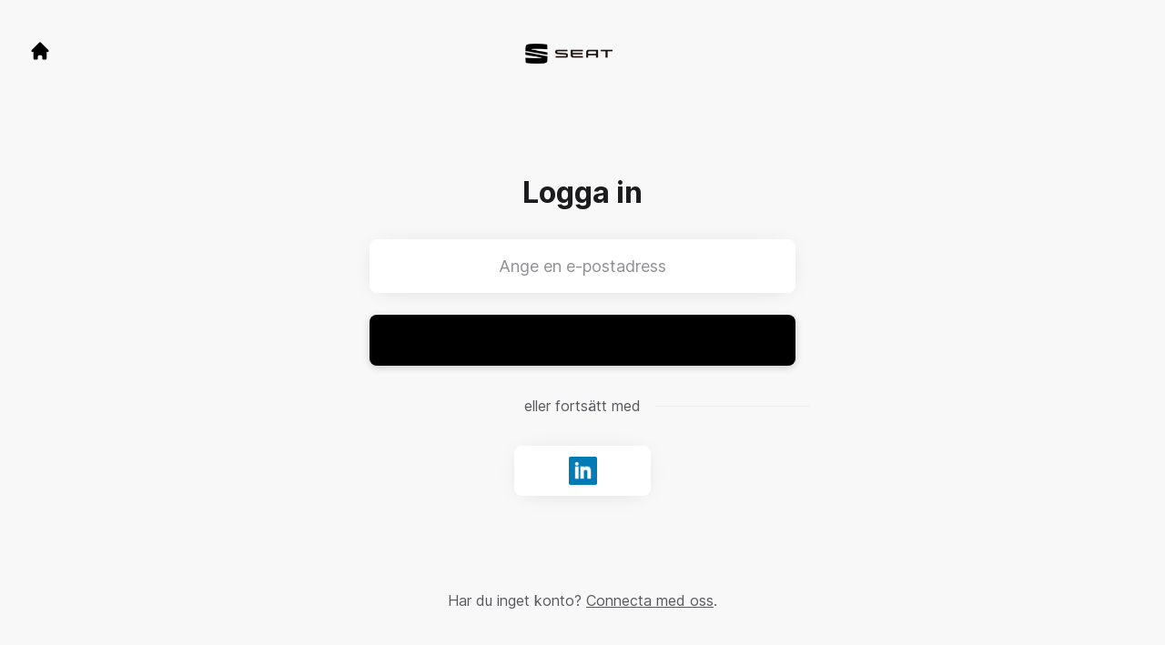

--- FILE ---
content_type: application/javascript
request_url: https://assets-aws.teamtailor-cdn.com/assets/packs/js/connect-e54911af1673c0788881.js
body_size: 373
content:
(self.webpackChunkteamtailor=self.webpackChunkteamtailor||[]).push([[5371],{"./app/javascript/packs/connect.js":(e,t,s)=>{"use strict";s("./node_modules/@hotwired/turbo-rails/app/javascript/turbo/index.js");var r=s("./app/javascript/utils/common.js");s("./app/javascript/utils/polyfills.js"),s("./app/javascript/controllers/index.js");const a=(0,r.lk)("sentry-dsn");a&&Promise.all([s.e(1549).then(s.bind(s,"./node_modules/@sentry/browser/esm/index.js")),s.e(1211).then(s.bind(s,"./node_modules/@sentry/tracing/esm/index.js"))]).then(([{init:e},{Integrations:t}])=>{e({dsn:a,integrations:[new t.BrowserTracing],tracesSampleRate:1,whitelistUrls:[/teamtailor\.com/]})})},"./app/javascript/utils/polyfills.js":()=>{String.prototype.replaceAll||(String.prototype.replaceAll=function(e,t){return"[object regexp]"===Object.prototype.toString.call(e).toLowerCase()?this.replace(e,t):this.replace(new RegExp(e,"g"),t)})}},e=>{e.O(0,[601,8559,5217,7107,7328,1339],()=>{return t="./app/javascript/packs/connect.js",e(e.s=t);var t});e.O()}]);
//# sourceMappingURL=connect-e54911af1673c0788881.js.map